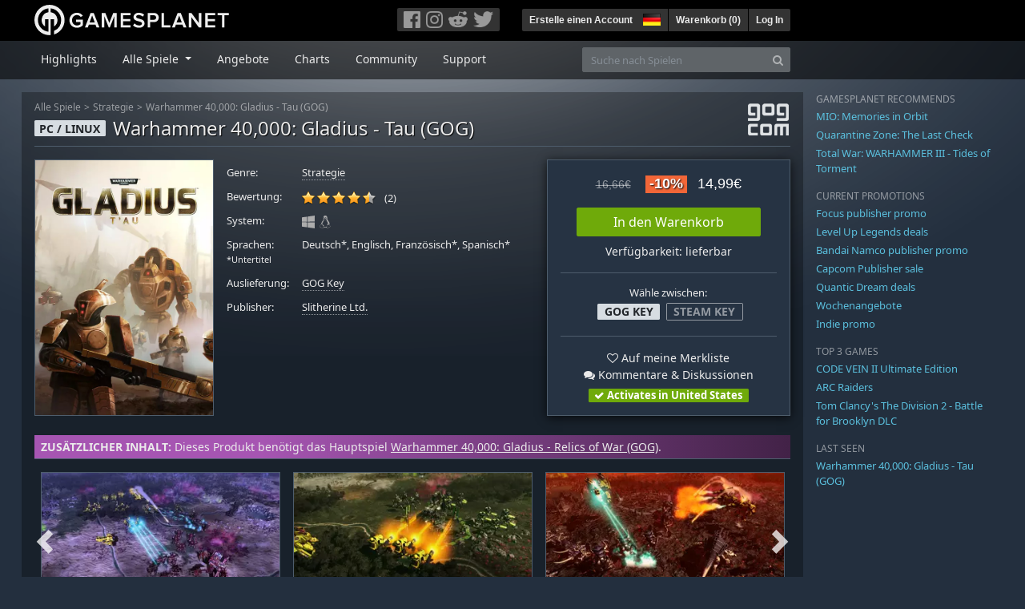

--- FILE ---
content_type: text/html; charset=utf-8
request_url: https://de.gamesplanet.com/game/warhammer-40-000-gladius-tau-gog-key--3704-16
body_size: 16944
content:
<!DOCTYPE html>
<html lang="de">
<head>
  <meta charset="utf-8">
  <meta http-equiv="X-UA-Compatible" content="IE=edge">
  <meta name="viewport" content="width=device-width, initial-scale=1, maximum-scale=1, shrink-to-fit=no, viewport-fit=auto">
  <meta name="robots" content="index,follow,all" />
  <meta http-equiv="x-dns-prefetch-control" content="on">
  <meta name="turbolinks-cache-control" content="no-cache">

  <title>Warhammer 40,000: Gladius - Tau (GOG) GOG Key für PC und Linux online kaufen</title>
  <meta name="description" content="Online kaufen: Das T&#39;au-Imperium schließt sich dem Kampf um die Herrschaft über Gladius Prime an." />
  <meta name="keywords" content="GOG Key, Download, CD Key, Slitherine Ltd., Warhammer 40,000: Gladius - Tau (GOG), Strategie" />

  <link rel="dns-prefetch" href="https://gpstatic.com" crossorigin>
  <link rel="preconnect" href="https://gpstatic.com">
  <link rel="dns-prefetch" href="https://secure.gravatar.com" crossorigin>
  <link rel="preconnect" href="https://secure.gravatar.com">
  <link rel="icon" type="image/svg+xml" href="https://gpstatic.com/assets/gamesplanet_com_circle_media-dfe8067c82a620c4d65f21a92d5874c0e38e9ada6752f9d1cbeb74483ee90faf.svg?t=1769088410" sizes="any" id="gpfavicon">
  <link rel="canonical" href="https://de.gamesplanet.com/game/warhammer-40-000-gladius-tau-gog-key--3704-16">

  <link rel="stylesheet" media="all" href="https://gpstatic.com/assets/application-dc47d68d7eec9e32323623cf979b0e1394fe5acd6548b01a1f4374960e0bcf4f.css" data-turbolinks-track="reload" />
  <script type="text/javascript">// These polys allow for inline scripts while AppOS is being loaded asynchronously
// They will all be executed with their &quot;this&quot; and first argument set to the booted application
//
// NOTE: Despite their names resembling the AppOS events they will all be executed
//       every time the page loads, just at a different point in time.
window.AppOSBoot = function(f) { if (!window.AppOS_Boot) { window.AppOS_Boot = []; }; window.AppOS_Boot.push(f) };
window.AppOSDocumentLoad = function(f) { if (!window.AppOS_DL) { window.AppOS_DL = []; }; window.AppOS_DL.push(f) };
window.AppOSPageLoad = function(f) { if (!window.AppOS_PL) { window.AppOS_PL = []; }; window.AppOS_PL.push(f) };
</script>
  <script src="https://gpstatic.com/assets/application-c42fa54681ecd6c8afceeeb3bab7d82db9a1ff58af287f1385892b09a0b1c947.js" data-turbolinks-track="reload" defer="defer"></script>

  <link rel="alternate" href="https://de.gamesplanet.com/game/warhammer-40-000-gladius-tau-gog-key--3704-16" hreflang="de-DE" />
<link rel="alternate" href="https://fr.gamesplanet.com/game/warhammer-40-000-gladius-tau-gog-key--3704-16" hreflang="fr-FR" />
<link rel="alternate" href="https://uk.gamesplanet.com/game/warhammer-40-000-gladius-tau-gog-key--3704-16" hreflang="en-GB" />
<link rel="alternate" href="https://us.gamesplanet.com/game/warhammer-40-000-gladius-tau-gog-key--3704-16" hreflang="en-US" />


    <meta property="fb:admins" content="100008282081991">
  <meta property="og:title" content="Warhammer 40,000: Gladius - Tau (GOG) GOG Key für PC und Linux online kaufen">
  <meta property="og:description" content="Das T&#39;au-Imperium schließt sich dem Kampf um die Herrschaft über Gladius Prime an.">
  <meta property="og:type" content="game">
  <meta property="og:url" content="https://de.gamesplanet.com/game/warhammer-40-000-gladius-tau-gog-key--3704-16">
  <meta property="og:site_name" content="Gamesplanet.com">
  <meta property="og:image" content="https://gpstatic.com/acache/37/04/16/de/t620x300-716dbfc317427c0d886d8d786386161c.jpg">
  <link rel="image_src" href="https://gpstatic.com/acache/37/04/16/de/t620x300-716dbfc317427c0d886d8d786386161c.jpg">

  <meta name="csrf-param" content="authenticity_token" />
<meta name="csrf-token" content="pDR5BoZ9iyGxzemCH4sO7nfo0i8CjfuIjd5iWZP-4GmRZTwrs5XUoWMt4p9buspQ7Exfa6cU0vpqqPtTr-8qRQ" />
  <link rel="icon" sizes="192x192" href="/images/touch_icons/touch-icon-192x192.png">
<link rel="apple-touch-icon-precomposed" sizes="180x180" href="/images/touch_icons/apple-touch-icon-180x180-precomposed.png">
<link rel="apple-touch-icon-precomposed" sizes="152x152" href="/images/touch_icons/apple-touch-icon-152x152-precomposed.png">
<link rel="apple-touch-icon-precomposed" sizes="144x144" href="/images/touch_icons/apple-touch-icon-144x144-precomposed.png">
<link rel="apple-touch-icon-precomposed" sizes="120x120" href="/images/touch_icons/apple-touch-icon-120x120-precomposed.png">
<link rel="apple-touch-icon-precomposed" sizes="114x114" href="/images/touch_icons/apple-touch-icon-114x114-precomposed.png">
<link rel="apple-touch-icon-precomposed" sizes="76x76" href="/images/touch_icons/apple-touch-icon-76x76-precomposed.png">
<link rel="apple-touch-icon-precomposed" sizes="72x72" href="/images/touch_icons/apple-touch-icon-72x72-precomposed.png">
<link rel="apple-touch-icon-precomposed" href="/images/touch_icons/apple-touch-icon-precomposed.png">

  


</head>

<body  data-hk="0d114d37-a17d-4b82-9116-676b2a0cacd8">
  <div data-appos-jserror="false"></div>
  <nav class="navbar navbar-dark bg-black nav-gp-top px-0">
  <div class="container pl-0">
    <div class="col-12 col-xl-10 gp-xl-main">
      <a class="navbar-brand pb-1 py-md-0 d-none d-sm-inline-block" href="/"><img height="38" alt="Gamesplanet.com" loading="lazy" decoding="async" src="https://gpstatic.com/assets/gamesplanet_com-c7cdb0f0005728229549c9b6506e1cbc48b94ee81723f51c81c8ad97bd630d84.svg" /></a>
      <a class="navbar-brand pb-1 py-md-0 d-inline-block d-sm-none" href="/"><img height="38" alt="Gamesplanet.com" loading="lazy" decoding="async" src="https://gpstatic.com/assets/gamesplanet_com_circle-4aac2ab0b9700fc58cb2631f1fd5d12fb5b162d956ab2c217dc61ec92d827d2e.svg" /></a>
      <button class="navbar-toggler bg-dark-gray border-0 d-inline-block d-lg-none pull-right mt-1 ml-3" type="button" data-toggle="collapse" data-target="#gpSiteNav">
        <span class="navbar-toggler-icon"></span>
        <span><i class="fa fa-search" style="white-space: nowrap"></i> </span>
      </button>
      <div class="pull-right mt-1">
        <div class="d-none d-lg-inline-block">
          <div class="btn-group mr-4" role="group">
            <div class="nav-item nav-item-social btn bg-dark-gray p-0"><a target="_blank" rel="noopener" class="nav-link p-0 pl-1" href="https://www.facebook.com/GamesplanetDeutschland"><img alt="Facebook" src="https://gpstatic.com/assets/get_in_touch/h-facebook-grey-13a843b391795abd42e99c1b0a6244be354ebbd80281c47ab70cb9d384260484.png" width="21" height="21" /></a></div>
            <div class="nav-item nav-item-social btn bg-dark-gray p-0"><a target="_blank" rel="noopener" class="nav-link p-0" href="https://www.instagram.com/gamesplanet_com/"><img alt="Instagram" src="https://gpstatic.com/assets/get_in_touch/h-instagram-grey-335e2af1e557d7456d7c6dfca6eabfdc0850012846c0cb27b5f048e5f64b7e56.png" width="21" height="21" /></a></div>
            <div class="nav-item nav-item-social btn bg-dark-gray p-0"><a target="_blank" rel="noopener" class="nav-link p-0" href="https://www.reddit.com/user/Gamesplanet/submitted/"><img alt="Reddit" src="https://gpstatic.com/assets/get_in_touch/h-reddit-grey-3742e9841d9d2fca4b301c7ad2d794f5d489e53a9e19921266f8911e1f0d4890.png" width="24" height="20" /></a></div>
            <div class="nav-item nav-item-social btn bg-dark-gray p-0"><a target="_blank" rel="noopener" class="nav-link p-0 pr-1" href="https://twitter.com/gamesplanet_com"><img alt="Twitter" src="https://gpstatic.com/assets/get_in_touch/h-twitter-grey-31fe64f758a401bca827a76b1a5f4813c36e642a74623fafbfc291d041b2e72b.png" width="25" height="20" /></a></div>
          </div>
        </div>
        <div class="btn-group d-none d-lg-inline-flex" role="group">
    <div class="nav-item btn bg-dark-gray p-0 px-1"><a class="nav-link p-1" data-login-required="registration" href="#open=registration">Erstelle einen Account</a></div>
    <div class="nav-item btn bg-dark-gray p-0 pr-2 dropdown zindex100"><a class="nav-link dropdown-toggle dropdown-toggle-noarrow p-0" href="#" id="tenant-select-dropdown" role="button" data-toggle="dropdown">
  <img class="ml-1" style="vertical-align: -7px;" alt="DE" src="https://gpstatic.com/images/flags/48x32/DE.png" width="22" height="15" />
</a>
<div class="dropdown-menu shadow">
  <span class="dropdown-item">
    <img class="mr-1" alt="DE" src="https://gpstatic.com/images/flags/48x32/DE.png" width="22" height="15" /> Deutschland / EUR
  </span>
  <div class="dropdown-divider"></div>
    <a class="dropdown-item" href="https://fr.gamesplanet.com/">
      <img class="mr-1" alt="FR" src="https://gpstatic.com/images/flags/48x32/FR.png" width="22" height="15" /> France / EUR
</a>    <a class="dropdown-item" href="https://uk.gamesplanet.com/">
      <img class="mr-1" alt="GB" src="https://gpstatic.com/images/flags/48x32/GB.png" width="22" height="15" /> United Kingdom / GBP
</a>    <a class="dropdown-item" href="https://us.gamesplanet.com/">
      <img class="mr-1" alt="US" src="https://gpstatic.com/images/flags/48x32/US.png" width="22" height="15" /> United States / USD
</a></div>
</div>
    <div class="nav-item btn bg-dark-gray p-0 px-1 separator"><a class="nav-link p-1 " href="/cart">Warenkorb (<span class="cart_count">0</span>)</a></div>
    <div class="nav-item btn bg-dark-gray p-0 px-1 separator"><a class="nav-link p-1" data-login-required="true" href="#open=login">Log In</a></div>
</div>

        <div class="btn-group d-inline-flex d-lg-none" role="group">
  <a class="btn bg-dark-gray " href="/cart"><i class="fa fa-shopping-cart" style="white-space: nowrap"></i> (<span class="cart_count">0</span>)</a>
  <div class="btn-group" role="group">
    <a href="#" class="btn bg-dark-gray dropdown-toggle" id="mobile-user-account" data-toggle="dropdown" aria-haspopup="true" aria-expanded="false">
      <i class="fa fa-user" style="white-space: nowrap"></i> 
    </a>
    <div class="dropdown-menu dropdown-menu-right" style="max-width: 270px;" aria-labelledby="mobile-user-account">
        <a class="dropdown-item" data-login-required="true" href="#open=login">Log In</a>
        <a class="dropdown-item" data-login-required="registration" href="#open=registration">Erstelle einen Account</a>
    </div>
  </div>
</div>

      </div>
    </div>
  </div>
</nav>

  <nav class="navbar navbar-expand-lg navbar-dark bg-black-fade mb-3 p-0 pb-lg-1">
  <div class="container pl-0">
    <div class="col-12 col-xl-10 gp-xl-main">
      <div class="collapse navbar-collapse" id="gpSiteNav">
        <div id="quick_search" class="mt-1 mt-lg-0 mb-lg-0 order-2">
          <form id="quick_search_form" class="form-inline d-flex flex-nowrap" action="/search" accept-charset="UTF-8" method="get">
            <div class="input-group mt-1 w-100">
              <input type="text" name="query" id="query" placeholder="Suche nach Spielen" autocomplete="off" class="form-control typeahead" data-query-url="/quick_search?query=%3Avalue" aria-label="Suche nach Spielen" />
              <div class="input-group-append">
                <button class="btn btn-secondary py-0 px-2 text-muted" type="submit" aria-label="Search" ><i class="fa fa-search" style="white-space: nowrap"></i> </button>
              </div>
            </div>
</form>        </div>
        <div class="navbar-nav my-1 mr-auto order-1">
          <div class="nav-item mr-3">
            <a class="nav-link text-body pt-2 pr-2 pb-0 pl-2 mb-1 mob16" href="/">Highlights</a>
          </div>
          <div class="nav-item mr-3 dropdown">
            <a class="nav-link text-body pt-2 pr-2 pb-0 pl-2 mb-1 dropdown-toggle mob16" href="#" id="gp-site-nav-dropdown" role="button" data-toggle="dropdown">
              Alle Spiele
            </a>
            <div class="dropdown-menu shadow">
              <div class="container dropdown-multi-col">
                <div class="row">
                  <div class="col-12 col-md-6">
                    <div class="nav-header bg-light p-1 small text-uppercase">Genre</div>
                    <div class="dropdown-divider"></div>
                    <a class="dropdown-item" href="/games/action">Action</a>
                    <a class="dropdown-item" href="/games/adventure">Adventure</a>
                    <a class="dropdown-item" href="/games/rpg">RPG (Rollenspiel)</a>
                    <a class="dropdown-item" href="/games/mmo">MMO</a>
                    <a class="dropdown-item" href="/games/strategy">Strategie</a>
                    <a class="dropdown-item" href="/games/simulation">Simulation</a>
                    <a class="dropdown-item" href="/games/arcade_indie">Arcade &amp; Indie</a>
                    <a class="dropdown-item" href="/games/sport">Sport</a>
                    <div class="nav-header bg-light mt-3 p-1 small text-uppercase">Sonstiges</div>
                    <div class="dropdown-divider"></div>
                    <a class="dropdown-item" href="/games/coming-soon">Coming Soon</a>
                    <a class="dropdown-item" href="/games/games-18">Ab 18</a>
                    <a class="dropdown-item" href="/games/mac">Spiele für den Mac</a>
                    <a class="dropdown-item" href="/games/linux">Spiele für Linux</a>
                    <a class="dropdown-item" href="/publishers">Publishers</a>
                  </div>
                  <div class="col-12 col-md-6 mt-3 mt-md-0">
                    <div class="nav-header bg-light p-1 small text-uppercase">Aktivierung</div>
                    <div class="dropdown-divider"></div>
                    <a class="dropdown-item" href="/search?dt=epic">Epic</a>
                    <a class="dropdown-item" href="/search?dt=giants">Giants</a>
                    <a class="dropdown-item" href="/search?dt=gog">GOG</a>
                    <a class="dropdown-item" href="/search?dt=msstore">Microsoft Store</a>
                    <a class="dropdown-item" href="/search?dt=rockstarsocial">Rockstar Social Club</a>
                    <a class="dropdown-item" href="/search?dt=steam">Steam</a>
                    <a class="dropdown-item" href="/search?dt=uplay_silent">Ubisoft Connect</a>
                    <a class="dropdown-item" href="/search?dt=zenimax">Zenimax</a>
                  </div>
                </div>
              </div>
            </div>
          </div>
          <div class="nav-item mr-3">
            <a class="nav-link text-body pt-2 pr-2 pb-0 pl-2 mb-1 mob16" href="/games/offers">Angebote</a>
          </div>
          <div class="nav-item mr-3">
            <a class="nav-link text-body pt-2 pr-2 pb-0 pl-2 mb-1 mob16" href="/games/charts">Charts</a>
          </div>
          <div class="nav-item mr-3">
            <a class="nav-link text-body pt-2 pr-2 pb-0 pl-2 mb-1 mob16" href="/community/news_updates">Community</a>
          </div>
          <div class="nav-item mr-3">
            <a class="nav-link text-body pt-2 pr-2 pb-0 pl-2 mb-1 mob16" data-turbolinks="false" href="/support">Support</a>
          </div>
        </div>
      </div>
    </div>
  </div>
</nav>


  
  <div class="container">
    
    
    <div class="row">
      <div class="col-12 col-xl-10 gp-xl-main">
        <div class="row row-page-ctn">
          
          <span data-piwik-ec-view="track" data-piwik-ec-sku="3704-16" data-piwik-ec-name="Warhammer 40,000: Gladius - Tau (GOG)" data-piwik-ec-category="Strategie" data-piwik-ec-price="14.99"></span>





<div class="col-12 prod-page">
  <nav aria-label="breadcrumb" class="d-none d-md-block">
    <ol class="breadcrumb mb-1">
      <li class="breadcrumb-item small"><a class="text-muted" href="/">Alle Spiele</a></li>
      <li class="breadcrumb-item small text-muted"><a class="text-muted" href="/games/strategy">Strategie</a></li>
      <li class="breadcrumb-item small" aria-current="page"><a class="text-muted" href="https://de.gamesplanet.com/game/warhammer-40-000-gladius-tau-gog-key--3704-16">Warhammer 40,000: Gladius - Tau (GOG)</a></li>
    </ol>
  </nav>
  <section class="prod-sales">
    <span class="badge badge-platform badge-light text-uppercase">PC / Linux</span>
<h1 class="border-bottom border-secondary pb-2 mb-3 text-shadow">
  <span class="prod-title">Warhammer 40,000: Gladius - Tau (GOG)</span> <small class="d-none">GOG Key</small>
</h1>




<div class="row">
  <div class="col-12 col-md-6 col-lg-3 mb-3 mb-lg-4">
    <div class="responsive-img img-packshot d-none d-lg-block">
      <img alt="Warhammer 40,000: Gladius - Tau (GOG) - Cover / Packshot" title="Warhammer 40,000: Gladius - Tau (GOG)" loading="lazy" decoding="async" class="border border-secondary" src="https://gpstatic.com/acache/37/04/16/de/packshot-dddaa64bc9945cf388a6d95a98d19ac5.jpg" />
    </div>
    <div class="responsive-img img-620 d-block d-lg-none">
      <img alt="Warhammer 40,000: Gladius - Tau (GOG) - Cover / Packshot" title="Warhammer 40,000: Gladius - Tau (GOG)" loading="lazy" decoding="async" class="border border-secondary" src="https://gpstatic.com/acache/37/04/16/de/t620x300-716dbfc317427c0d886d8d786386161c.jpg" />
    </div>
  </div>
  <div class="col-12 col-md-6 col-lg-5 mb-3 pl-3 pl-md-2">
    <ul class="list-unstyled prod-details font0785 mt-lg-2">
      <li class="mb-2 pb-lg-1">
        <strong>Genre:</strong>
        <span><a href="/games/strategy">Strategie</a></span>
      </li>
      <li class="mb-2 pb-lg-1">
        <strong>Bewertung:</strong>
        <span>
          <span class="ajax_rating mr-2" data-rate-url="/rate/Product::Game/44529/:score" data-rating="4.5" data-readonly="true" data-rate-update="#ajax_rating_count"></span>
          <span id="ajax_rating_count">(2)</span>
        </span>
      </li>
      <li class="prod-platforms systems mb-2 pb-lg-1 d-block d-md-none d-lg-block">
        <strong>System:</strong>
        <span><img class="platform_icon" alt="Windows PC" loading="lazy" decoding="async" src="https://gpstatic.com/assets/platforms/windows-ec49540cc3df1278de6ba907f785d9ad800309f5f64b283de2f371f393a7cd84.svg" width="16" height="16" /><img class="platform_icon" alt="Linux" loading="lazy" decoding="async" src="https://gpstatic.com/assets/platforms/tux-ec780adf86395fc3e1173ff06322ce333fa08d8e7609168c32a2065ed2fbf5e2.svg" width="16" height="16" /></span>
      </li>
      <li class="mb-2 pb-lg-1">
        <strong>
          Sprachen:
            <br><span class="font0688">*Untertitel</span>
        </strong>
        <span>Deutsch*, Englisch, Französisch*, Spanisch*</span>
      </li>
      <li class="mb-2 pb-lg-1">
        <strong>Auslieferung:</strong>
        <span><a href="https://de.gamesplanet.com/search?dt=gog">GOG Key</a></span>
      </li>
      <li class="mb-2 pb-lg-1">
        <strong>Publisher:</strong>
        <span><a href="https://de.gamesplanet.com/publishers/227-slitherine-ltd">Slitherine Ltd.</a></span>
      </li>
    </ul>
  </div>
  <div class="col-12 col-lg-4 mb-4 mt-2 mt-lg-0">
    <div class="prod-sales-buy pt-3 pr-3 pl-3 pb-2 h-100 border border-secondary shadow">
      <div class="row">
        <div class="col-12 col-md-6 col-lg-12">
          <div class="text-center sales-box">
              <span class="prices">
<span class="price_base"><strike>16,66€</strike></span>
<span class="price_saving false">-10%</span>
<span class="price_current">14,99€</span> </span>
              
              <a class="btn btn-success font100 w-85 mb-2 mt-2" href="/game/warhammer-40-000-gladius-tau-gog-key--3704-16/buy">In den Warenkorb</a>
              
              <span class="d-block">Verfügbarkeit: lieferbar</span>
          </div>
        </div>
        <div class="col-12 col-md-6 col-lg-12">
          <hr class="border-secondary d-block d-md-none d-lg-block">
          <div class="diff-activations h-10 text-center multi ">
            <span class="font0785 d-block">Wähle zwischen:</span>
            <span class="badge badge-pill badge-light font-weight-bold text-uppercase mt-1 ml-1 mb-1">GOG Key</span>
              <span class="badge badge-pill badge-outline badge-muted ml-1"><a rel="alternate" class="text-muted font-weight-bold text-uppercase" href="https://de.gamesplanet.com/game/warhammer-40-000-gladius-tau-steam-key--3704-15">Steam Key</a></span>
          </div>
          <hr class="border-secondary d-block d-md-none d-lg-block">
          <p class="mb-0 text-center">
            <span class="d-block mb-1">
              <span id="i44529" class="cursor-pointer" data-tipped="#wishlist-tip-44529" data-tipped-options="position: &#39;bottom&#39;, showOn: &#39;click&#39;, hideOn: &#39;click&#39;, hideOnClickOutside: true"><i class="fa fa-heart-o" style="white-space: nowrap"></i> Auf meine Merkliste</span><br>
              <a class="text-body" href="/community/warhammer-40-000-gladius-tau-gog-key--3704-16/discussions"><i class="fa fa-comments" style="white-space: nowrap"></i> Kommentare & Diskussionen</a>
            </span>
            <span class="font0785 font-weight-bold badge badge-pill badge-success"><i class="fa fa-check" style="white-space: nowrap"></i>  Activates in United States</span>
          </p>
          <div id="wishlist-tip-44529" class="tipped-tooltip" style="display: none; max-width: 400px;">
  <h4>Warhammer 40,000: Gladius - Tau (GOG) auf deiner Merkliste speichern</h4>
  <hr class="my-2">
    <p class="m-0 font0785">Bitte melde dich an, um die Merkliste zu verwenden.</p>
</div>

        </div>
      </div>
    </div>
  </div>
</div>

    <img class="platform_logo gog d-none d-md-block" alt="gog" loading="lazy" decoding="async" src="https://gpstatic.com/assets/platforms/gog-eae3b03da03b6c5f88cfdaeeb77bf1156c5183548eff149d2688a5915eb34eaa.png" />
  </section>

  <div class="d-block d-md-none mb-4 font100 text-center">
    <a class="text-decoration-none text-white d-block" href="whatsapp://send?text=Gamesplanet.com+-+Warhammer+40%2C000%3A+Gladius+-+Tau+%28GOG%29+14%2C99%E2%82%AC+%28-10%25%29%0Ahttps://de.gamesplanet.com/game/warhammer-40-000-gladius-tau-gog-key--3704-16?ref=whatsapp" rel="nofollow"><img src="https://gpstatic.com/assets/platforms/whatsapp-c2f5f90376af9750ba14a8ba0a2dc9ab4b759f361e25220ca0e6bf294e0b0143.svg" width="40" height="40" />&nbsp;&nbsp;&nbsp;Teilen mit WhatsApp</a>
  </div>

  <section class="prod-assets mb-3">
      <div class="prod-relation-parent px-2 py-1">
  <strong>ZUSÄTZLICHER INHALT:</strong> Dieses Produkt benötigt das Hauptspiel <a href="/game/warhammer-40-000-gladius-relics-of-war-gog-key--3704-8">Warhammer 40,000: Gladius - Relics of War (GOG)</a>.
</div>

        <h2 class="d-none">Videos und Screenshots Warhammer 40,000: Gladius - Tau (GOG)</h2>
  <div class="slick-slider-assets d-none prod-asset-slider py-3 mb-md-4 mb-lg-5 text-nowrap overflow-hidden">

      <div class="d-inline-block col-12">
        <a class="element fresco responsive-img img-16-9" data-fresco-group="assets" href="https://gpstatic.com/acache/37/04/16/de/s1-e1a54fe399a396e9252d88339d5434c3.jpg">
          <img alt="Screenshot1" loading="lazy" decoding="async" class="border border-secondary" src="https://gpstatic.com/acache/37/04/16/de/s1_thumb-e1a54fe399a396e9252d88339d5434c3.jpg" />
</a>      </div>
      <div class="d-inline-block col-12">
        <a class="element fresco responsive-img img-16-9" data-fresco-group="assets" href="https://gpstatic.com/acache/37/04/16/de/s2-4a83b45ecaddd9f3d92aeeedf52bd0f4.jpg">
          <img alt="Screenshot2" loading="lazy" decoding="async" class="border border-secondary" src="https://gpstatic.com/acache/37/04/16/de/s2_thumb-4a83b45ecaddd9f3d92aeeedf52bd0f4.jpg" />
</a>      </div>
      <div class="d-inline-block col-12">
        <a class="element fresco responsive-img img-16-9" data-fresco-group="assets" href="https://gpstatic.com/acache/37/04/16/de/s3-f7f0162d904d1bb991c84a94376272d6.jpg">
          <img alt="Screenshot3" loading="lazy" decoding="async" class="border border-secondary" src="https://gpstatic.com/acache/37/04/16/de/s3_thumb-f7f0162d904d1bb991c84a94376272d6.jpg" />
</a>      </div>
      <div class="d-inline-block col-12">
        <a class="element fresco responsive-img img-16-9" data-fresco-group="assets" href="https://gpstatic.com/acache/37/04/16/de/s4-4c9b2fcaf62d9b229bff8fd288580a81.jpg">
          <img alt="Screenshot4" loading="lazy" decoding="async" class="border border-secondary" src="https://gpstatic.com/acache/37/04/16/de/s4_thumb-4c9b2fcaf62d9b229bff8fd288580a81.jpg" />
</a>      </div>
      <div class="d-inline-block col-12">
        <a class="element fresco responsive-img img-16-9" data-fresco-group="assets" href="https://gpstatic.com/acache/37/04/16/de/s5-a80e9a1ac2aba86836cbbcd69979b433.jpg">
          <img alt="Screenshot5" loading="lazy" decoding="async" class="border border-secondary" src="https://gpstatic.com/acache/37/04/16/de/s5_thumb-a80e9a1ac2aba86836cbbcd69979b433.jpg" />
</a>      </div>
  </div>

  </section>
  <div class="row">
    <div class="col-12 col-lg-8 order-2 order-lg-1 mt-5 mt-md-4 mt-lg-0">
      <section class="prod-data">

        
        
            <div class="mb-5">
  <ul class="nav nav-tabs flex-row flex-nowrap overflow-x-only no-scrollbars">
    <li class="nav-item">
      <a class="nav-link text-nowrap active text-uppercase" data-toggle="tab">Andere Erweiterungen</a>
    </li>
  </ul>
  <div class="tab-content prod-relations">
    <div class="tab-pane active" id="prod-other_dlcs">
  <h3 class="d-none">Andere Erweiterungen Warhammer 40,000: Gladius - Tau (GOG)</h3>
  <div class="position-relative overflow-hidden" data-maxheight="150" data-trigger-label='<i class="fa fa-caret-down" style="white-space: nowrap"></i> '>
      <div class="even position-relative overflow-hidden font0785 hide-base-price p-1 border-bottom border-secondary"  data-tipped-ajax="true" data-tipped-options="ajax: { url: '/game/warhammer-40-000-gladius-ultima-founding-gog-key--3704-35/tipped_snippet' }">
        <span class="d-block w-70 text-truncate pull-left"><a class="stretched-link text-body" href="/game/warhammer-40-000-gladius-ultima-founding-gog-key--3704-35">Warhammer 40,000: Gladius - Ultima Founding (GOG)</a></span>
        <span class="d-block text-right text-nowrap"><span class="prices">
<span class="price_base"><strike>9,75€</strike></span>
<span class="price_saving false">-10%</span>
<span class="price_current">8,78€</span> </span></span>
      </div>
      <div class="odd position-relative overflow-hidden font0785 hide-base-price p-1 border-bottom border-secondary"  data-tipped-ajax="true" data-tipped-options="ajax: { url: '/game/warhammer-40-000-gladius-demolition-pack-gog-key--3704-33/tipped_snippet' }">
        <span class="d-block w-70 text-truncate pull-left"><a class="stretched-link text-body" href="/game/warhammer-40-000-gladius-demolition-pack-gog-key--3704-33">Warhammer 40,000: Gladius - Demolition Pack (GOG)</a></span>
        <span class="d-block text-right text-nowrap"><span class="prices">
<span class="price_base"><strike>9,75€</strike></span>
<span class="price_saving false">-10%</span>
<span class="price_current">8,78€</span> </span></span>
      </div>
      <div class="even position-relative overflow-hidden font0785 hide-base-price p-1 border-bottom border-secondary"  data-tipped-ajax="true" data-tipped-options="ajax: { url: '/game/warhammer-40-000-gladius-drukhari-gog-key--3704-31/tipped_snippet' }">
        <span class="d-block w-70 text-truncate pull-left"><a class="stretched-link text-body" href="/game/warhammer-40-000-gladius-drukhari-gog-key--3704-31">Warhammer 40,000: Gladius - Drukhari (GOG)</a></span>
        <span class="d-block text-right text-nowrap"><span class="prices">
<span class="price_base"><strike>14,79€</strike></span>
<span class="price_saving false">-10%</span>
<span class="price_current">13,31€</span> </span></span>
      </div>
      <div class="odd position-relative overflow-hidden font0785 hide-base-price p-1 border-bottom border-secondary"  data-tipped-ajax="true" data-tipped-options="ajax: { url: '/game/warhammer-40-000-gladius-specialist-pack-gog-key--3704-21/tipped_snippet' }">
        <span class="d-block w-70 text-truncate pull-left"><a class="stretched-link text-body" href="/game/warhammer-40-000-gladius-specialist-pack-gog-key--3704-21">Warhammer 40,000: Gladius - Specialist Pack (GOG)</a></span>
        <span class="d-block text-right text-nowrap"><span class="prices">
<span class="price_base"><strike>8,76€</strike></span>
<span class="price_saving false">-10%</span>
<span class="price_current">7,88€</span> </span></span>
      </div>
      <div class="even position-relative overflow-hidden font0785 hide-base-price p-1 border-bottom border-secondary"  data-tipped-ajax="true" data-tipped-options="ajax: { url: '/game/warhammer-40-000-gladius-adeptus-mechanicus-gog-key--3704-23/tipped_snippet' }">
        <span class="d-block w-70 text-truncate pull-left"><a class="stretched-link text-body" href="/game/warhammer-40-000-gladius-adeptus-mechanicus-gog-key--3704-23">Warhammer 40,000: Gladius - Adeptus Mechanicus (GOG)</a></span>
        <span class="d-block text-right text-nowrap"><span class="prices">
<span class="price_base"><strike>16,66€</strike></span>
<span class="price_saving false">-10%</span>
<span class="price_current">14,99€</span> </span></span>
      </div>
      <div class="odd position-relative overflow-hidden font0785 hide-base-price p-1 border-bottom border-secondary"  data-tipped-ajax="true" data-tipped-options="ajax: { url: '/game/warhammer-40-000-gladius-escalation-pack-gog-key--3704-25/tipped_snippet' }">
        <span class="d-block w-70 text-truncate pull-left"><a class="stretched-link text-body" href="/game/warhammer-40-000-gladius-escalation-pack-gog-key--3704-25">Warhammer 40,000: Gladius - Escalation Pack (GOG)</a></span>
        <span class="d-block text-right text-nowrap"><span class="prices">
<span class="price_base"><strike>8,76€</strike></span>
<span class="price_saving false">-10%</span>
<span class="price_current">7,88€</span> </span></span>
      </div>
      <div class="even position-relative overflow-hidden font0785 hide-base-price p-1 border-bottom border-secondary"  data-tipped-ajax="true" data-tipped-options="ajax: { url: '/game/warhammer-40-000-gladius-adepta-sororitas-gog-key--3704-27/tipped_snippet' }">
        <span class="d-block w-70 text-truncate pull-left"><a class="stretched-link text-body" href="/game/warhammer-40-000-gladius-adepta-sororitas-gog-key--3704-27">Warhammer 40,000: Gladius - Adepta Sororitas (GOG)</a></span>
        <span class="d-block text-right text-nowrap"><span class="prices">
<span class="price_base"><strike>16,66€</strike></span>
<span class="price_saving false">-10%</span>
<span class="price_current">14,99€</span> </span></span>
      </div>
      <div class="odd position-relative overflow-hidden font0785 hide-base-price p-1 border-bottom border-secondary"  data-tipped-ajax="true" data-tipped-options="ajax: { url: '/game/warhammer-40-000-gladius-firepower-pack-gog-download--3704-29/tipped_snippet' }">
        <span class="d-block w-70 text-truncate pull-left"><a class="stretched-link text-body" href="/game/warhammer-40-000-gladius-firepower-pack-gog-download--3704-29">Warhammer 40,000: Gladius - Firepower Pack (GOG)</a></span>
        <span class="d-block text-right text-nowrap"><span class="prices">
<span class="price_base"><strike>8,76€</strike></span>
<span class="price_saving false">-10%</span>
<span class="price_current">7,88€</span> </span></span>
      </div>
      <div class="even position-relative overflow-hidden font0785 hide-base-price p-1 border-bottom border-secondary"  data-tipped-ajax="true" data-tipped-options="ajax: { url: '/game/warhammer-40-000-gladius-fortification-pack-gog-key--3704-14/tipped_snippet' }">
        <span class="d-block w-70 text-truncate pull-left"><a class="stretched-link text-body" href="/game/warhammer-40-000-gladius-fortification-pack-gog-key--3704-14">Warhammer 40,000: Gladius - Fortification Pack (GOG)</a></span>
        <span class="d-block text-right text-nowrap"><span class="prices">
<span class="price_base"><strike>5,98€</strike></span>
<span class="price_saving false">-10%</span>
<span class="price_current">5,38€</span> </span></span>
      </div>
      <div class="odd position-relative overflow-hidden font0785 hide-base-price p-1 border-bottom border-secondary"  data-tipped-ajax="true" data-tipped-options="ajax: { url: '/game/warhammer-40-000-gladius-relics-of-war-lord-of-skulls-gog-key--3704-12/tipped_snippet' }">
        <span class="d-block w-70 text-truncate pull-left"><a class="stretched-link text-body" href="/game/warhammer-40-000-gladius-relics-of-war-lord-of-skulls-gog-key--3704-12">Warhammer 40,000: Gladius - Relics of War - Lord of Skulls (GOG)</a></span>
        <span class="d-block text-right text-nowrap"><span class="prices">


<span class="price_current">3,58€</span> </span></span>
      </div>
      <div class="even position-relative overflow-hidden font0785 hide-base-price p-1 border-bottom border-secondary"  data-tipped-ajax="true" data-tipped-options="ajax: { url: '/game/warhammer-40-000-gladius-tyranids-gog-key--3704-11/tipped_snippet' }">
        <span class="d-block w-70 text-truncate pull-left"><a class="stretched-link text-body" href="/game/warhammer-40-000-gladius-tyranids-gog-key--3704-11">Warhammer 40,000: Gladius - Tyranids (GOG)</a></span>
        <span class="d-block text-right text-nowrap"><span class="prices">
<span class="price_base"><strike>16,66€</strike></span>
<span class="price_saving false">-10%</span>
<span class="price_current">14,99€</span> </span></span>
      </div>
      <div class="odd position-relative overflow-hidden font0785 hide-base-price p-1 border-bottom border-secondary"  data-tipped-ajax="true" data-tipped-options="ajax: { url: '/game/warhammer-40-000-gladius-reinforcement-pack-gog-key--3704-10/tipped_snippet' }">
        <span class="d-block w-70 text-truncate pull-left"><a class="stretched-link text-body" href="/game/warhammer-40-000-gladius-reinforcement-pack-gog-key--3704-10">Warhammer 40,000: Gladius - Reinforcement Pack (GOG)</a></span>
        <span class="d-block text-right text-nowrap"><span class="prices">
<span class="price_base"><strike>5,98€</strike></span>
<span class="price_saving false">-10%</span>
<span class="price_current">5,38€</span> </span></span>
      </div>
      <div class="even position-relative overflow-hidden font0785 hide-base-price p-1 border-bottom border-secondary"  data-tipped-ajax="true" data-tipped-options="ajax: { url: '/game/warhammer-40-000-gladius-chaos-space-marines-gog-key--3704-9/tipped_snippet' }">
        <span class="d-block w-70 text-truncate pull-left"><a class="stretched-link text-body" href="/game/warhammer-40-000-gladius-chaos-space-marines-gog-key--3704-9">Warhammer 40,000: Gladius - Chaos Space Marines (GOG)</a></span>
        <span class="d-block text-right text-nowrap"><span class="prices">
<span class="price_base"><strike>16,66€</strike></span>
<span class="price_saving false">-10%</span>
<span class="price_current">14,99€</span> </span></span>
      </div>
  </div>
</div>

  </div>
</div>

          <div class="row mb-5 mb-md-4">
  <div class="col-12 mb-2">
    <ul class="nav nav-tabs">
      <li class="nav-item">
        <a class="nav-link active text-uppercase" href="/community/warhammer-40-000-gladius-tau-gog-key--3704-16/news_updates">News &amp; Updates</a>
      </li>
    </ul>
    <a class="pull-right small prod-submission-more" href="/community/warhammer-40-000-gladius-tau-gog-key--3704-16/news_updates">Alle anzeigen (4)</a>
  </div>

    <div class="col-12 col-sm-6 mb-3">
      <span class="small text-muted">17. Juli 2019</span>
      <div class="position-relative">
        <h3 class="overflow-hidden" style="max-height: 38px;"><a alt="Warhammer 40k: Gladius – Chaos Space Marines Story-Trailer stimmt auf morgigen Release ein" class="stretched-link text-body" href="/community/warhammer-40-000-gladius-tau-gog-key--3704-16/news_updates/169605-warhammer-40k-gladius-chaos-space-marines"><i class="fa fa-youtube-play" style="white-space: nowrap"></i> Warhammer 40k: Gladius – Chaos Space Marines Story-Trailer st...</a></h3>
        <p class="gray-500 small mb-2">&quot;Die wollen bloß spielen&quot;? Nö, die Chaos Space Marines kommen, um zu töten! Aber sie lassen mit sich spielen. Vorausgesetzt, ihr fahrt am 18. Juli euer Warhammer 40,000: Gladius noch mal ...</p>
      </div>
      <div class="border-top border-secondary pt-1 overflow-hidden">
        <a class="small pull-left" href="/community/warhammer-40-000-gladius-tau-gog-key--3704-16/news_updates/169605-warhammer-40k-gladius-chaos-space-marines">weiterlesen...</a>
        <span class="pull-right small"><a class="text-muted" href="/community/warhammer-40-000-gladius-relics-of-war-steam-key--3704-1/news_updates/169605-warhammer-40k-gladius-chaos-space-marines#cm-comments">0 Kommentare</a></span>
      </div>
    </div>
    <div class="col-12 col-sm-6 mb-3">
      <span class="small text-muted">15. Januar 2019</span>
      <div class="position-relative">
        <h3 class="overflow-hidden" style="max-height: 38px;"><a alt="Warhammer 40,000 Gladius: Tyranids-DLC startet mit Launch-Trailer durch" class="stretched-link text-body" href="/community/warhammer-40-000-gladius-tau-gog-key--3704-16/news_updates/151397-warhammer-40-000-gladius-tyranids-dlc-startet-mit"><i class="fa fa-youtube-play" style="white-space: nowrap"></i> Warhammer 40,000 Gladius: Tyranids-DLC startet mit Launch-Tra...</a></h3>
        <p class="gray-500 small mb-2">Unter der Oberfläche von Gladius Prime lauert im brandneuen Tyranids-DLC für Warhammer 40,000: Gladius etwas Schreckliches, das ihr mit dem Kauf von Gladius Tyranids erweckt. Die wilden T...</p>
      </div>
      <div class="border-top border-secondary pt-1 overflow-hidden">
        <a class="small pull-left" href="/community/warhammer-40-000-gladius-tau-gog-key--3704-16/news_updates/151397-warhammer-40-000-gladius-tyranids-dlc-startet-mit">weiterlesen...</a>
        <span class="pull-right small"><a class="text-muted" href="/community/warhammer-40-000-gladius-relics-of-war-steam-key--3704-1/news_updates/151397-warhammer-40-000-gladius-tyranids-dlc-startet-mit#cm-comments">0 Kommentare</a></span>
      </div>
    </div>
</div>


          <ul class="nav nav-tabs flex-row flex-nowrap overflow-x-only mb-2">
  <li class="nav-item"><a class="nav-link active text-uppercase" data-toggle="tab" href="#prod-description">Beschreibung</a></li>
  <li class="nav-item"><a class="nav-link text-uppercase" data-toggle="tab" href="#prod-sysreqs">Systemvoraussetzungen</a></li>
</ul>
<div class="tab-content">
  <div class="tab-pane active" id="prod-description">
    <article class="prod-description pr-lg-1">
      <h1 class="d-none">Beschreibung von Warhammer 40,000: Gladius - Tau (GOG)</h1>
      <div id="desc_body" class="gray-500 mb-4" data-maxheight="650" data-trigger-label="weiterlesen…">
        <p>Warhammer 40,000: Gladius - Tau (GOG) als GOG Key bei Gamesplanet.com kaufen</p>
        <p><em>Niemals waren die T&#39;au so nahe an der Ausrottung. Ihre Heimatwelten sind umzingelt. Der Schwarm, die Maschinen, die Menschen...</em></p>

<p><em>Um das Überleben der T&#39;au zu sichern, wurde deine Flotte entsandt. Die Vierte Expansion, um neue, reiche Welten zu beanspruchen.</em></p>

<p><em>Doch der Warp verschlang uns. Dein Schiff tauchte allein auf. Vom Krieg verwüstet. Außerirdische. Dies war nicht das versprochene Paradies.</em></p>

<p><em>Aber du wirst es erobern. Für die T&#39;au. Für das Wohl der Allgemeinheit. Für euer Überleben.</em></p>

<p><strong>Das T&#39;au-Reich schließt sich dem Kampf um die Herrschaft von Gladius Prime an.</strong>  </p>

<p>Angetrieben von dem ständigen Bestreben, sich auszudehnen und das Wort des Großen Guten in der ganzen Galaxis zu verbreiten, wirst du versuchen, alle anderen oppositionellen Rassen auf dem Planeten zu assimilieren oder zu eliminieren.</p>

<p>Mit 31 neuen Einheiten können die T&#39;au eine beeindruckende und tödliche Armee aufstellen. Zwischen Schwärmen von Drohnen und mächtigen Kampfanzügen wird es dir an taktischen Optionen nicht mangeln.</p>

<p><strong>Hilfstruppen konvertieren</strong><br>
Eine der mächtigsten Waffen der T&#39;au ist ihre Fähigkeit, neue Verbündete zu suchen. Sie sind in der Lage, Einfluss auszuüben, um bestimmte neutrale Einheiten wie die Kroot-Hunde und den brandneuen Vespid-Stechhund für ihre Sache zu gewinnen. </p>

<p><strong>Für das Allgemeinwohl</strong><br>
Das philosophische Kernkonzept im Herzen der T&#39;au. Demoralisiere deine Gegner und reduziere die Moral ihrer Einheiten auf 0, indem du Einfluss ausübst. Bekehre und gewinnt sofort Bevölkerung in deinen Städten.</p>

<p><strong>Unterwanderung</strong>.<br>
Wende die Diener deiner Feinde gegen ihre Herren. Durch den präzisen Einsatz von Propaganda kannst du die Loyalität der feindlichen Städte schwächen.</p>

<p><strong>Kampfanzüge</strong><br>
Ein T&#39;au-Schlachtschutzanzug ist ein hoch entwickeltes motorisiertes Kampfskelett, das einen integralen Bestandteil der Streitkräfte der T&#39;au-Feuerkaste bildet. Sie können durch den Einbau moderner Unterstützungssysteme individuell angepasst werden.</p>

<p><strong>Drohnen und Markierungsleuchten</strong><br>
Setze viele verschiedene Entwürfe von Drohnen ein, Wunder der T&#39;au-Technologie, die offensive, defensive und taktische Unterstützung bieten. Nutze die Markerlights, um deine Feuerkraft zu maximieren.</p>

      </div>
      <div style="margin-bottom: 25px;"><a target="_blank" href="https://de.gamesplanet.com/support/4-aktivierung/263-aktivierung-bei-gog">» So aktiviert man ein GOG Spiel</a></div>
    </article>
  </div>
  <div class="tab-pane" id="prod-sysreqs">

    <div class="mb-4">
      <h2 class="d-none">Systemvoraussetzungen Warhammer 40,000: Gladius - Tau (GOG)</h2>
          
            <h4><i class="fa fa-windows mr-1" style="white-space: nowrap"></i> Windows <span class="text-muted ml-2">Minimal</span></h4>
            <div class="font0785">
      <span class="text-muted mr-1">Betriebssystem:</span>
        <span class="pl-0 py-0">Windows 8, 8.1</span><br>
      <span class="text-muted mr-1">CPU:</span>
        <span class="pl-0 py-0">Intel Core i3 | AMD CPU</span><br>
      <span class="text-muted mr-1">RAM:</span>
        <span class="pl-0 py-0">4 GB</span><br>
      <span class="text-muted mr-1">Grafik:</span>
        <span class="pl-0 py-0">NVIDIA GeForce GTX 660 | AMD Radeon HD 7000 | Intel HD 500</span><br>
      <span class="text-muted mr-1">Festplatte:</span>
        <span class="pl-0 py-0">1 GB</span><br>
      <span class="text-muted mr-1">Weitere:</span>
        <span class="pl-0 py-0"><p>Requires a 64-bit processor and operating system.</p>
</span>
</div>

          
          <hr class="border-secondary">
            <h4><i class="fa fa-linux mr-1" style="white-space: nowrap"></i> Linux <span class="text-muted ml-2">Minimal</span></h4>
            <div class="font0785">
      <span class="text-muted mr-1">Betriebssystem:</span>
        <span class="pl-0 py-0">64-bit</span><br>
      <span class="text-muted mr-1">CPU:</span>
        <span class="pl-0 py-0">Intel Core i3 or equivalent</span><br>
      <span class="text-muted mr-1">RAM:</span>
        <span class="pl-0 py-0">4 GB</span><br>
      <span class="text-muted mr-1">Grafik:</span>
        <span class="pl-0 py-0">Vulkan support (Nvidia GeForce 600 series / AMD Radeon HD 7000 series / Intel HD Graphics 500 series)</span><br>
      <span class="text-muted mr-1">Festplatte:</span>
        <span class="pl-0 py-0">1 GB</span><br>
</div>

    </div>
  </div>
</div>
  <div class="font0688 prod-copyright text-muted pr-lg-1"><p>Warhammer 40,000: Gladius - Relics of War © Copyright Games Workshop Limited 2018. Gladius - Relics of War, the Gladius - Relics of War logo, GW, Games Workshop, Space Marine, 40K, Warhammer, Warhammer 40,000, 40,000, the ‘Aquila’ Double-headed Eagle logo, and all associated logos, illustrations, images, names, creatures, races, vehicles, locations, weapons, characters, and the distinctive likeness thereof, are either ® or TM, and/or © Games Workshop Limited, variably registered around the world, and used under license. Published by Slitherine Ltd. Developed by Proxy Studios. All rights reserved to their respective owners.</p></div>

          
      </section>
        <section class="prod-comments mt-5">
          <ul class="nav nav-tabs flex-row flex-nowrap overflow-x-only no-scrollbars mb-3">
            <li class="nav-item">
              <a class="nav-link active text-uppercase text-nowrap" href="https://de.gamesplanet.com/community/warhammer-40-000-gladius-relics-of-war-steam-key--3704-1/discussions/195129-product_comments">
                Kommentare <small class="text-muted">(0)</small>
</a>            </li>
            <li class="nav-item">
              <a class="nav-link text-uppercase text-nowrap" href="/community/warhammer-40-000-gladius-tau-gog-key--3704-16/discussions">
                Diskussionen <small class="text-muted">(3)</small>
</a>            </li>
            <li class="nav-item">
              <a class="nav-link text-uppercase text-nowrap" href="/community/warhammer-40-000-gladius-tau-gog-key--3704-16/news_updates">
                News &amp; Updates <small class="text-muted">(4)</small>
</a>            </li>
            <li class="nav-item">
              <a class="nav-link text-uppercase text-nowrap" href="/community/warhammer-40-000-gladius-tau-gog-key--3704-16/videos">
                <span class="translation_missing" title="translation missing: de.community.tabs.videos">Videos</span> <small class="text-muted">(19)</small>
</a>            </li>
          </ul>
          <span class="submission_new_comment_template" data-tpl="&lt;div class=&quot;new_comment&quot; style=&quot;&quot;&gt;
    &lt;form class=&quot;new_submission_entry&quot; data-cm-inline-reply=&quot;:entry_id&quot; data-prevent-dblsubmit=&quot;true&quot; action=&quot;/community/product_comments?inline=true&amp;amp;tpl=true&quot; accept-charset=&quot;UTF-8&quot; data-remote=&quot;true&quot; method=&quot;post&quot;&gt;
      
      &lt;input autocomplete=&quot;off&quot; type=&quot;hidden&quot; value=&quot;reply&quot; name=&quot;submission_entry[scope]&quot; id=&quot;submission_entry_scope&quot; /&gt;
      &lt;input autocomplete=&quot;off&quot; type=&quot;hidden&quot; value=&quot;&lt;%- parent_id %&gt;&quot; name=&quot;submission_entry[parent_id]&quot; id=&quot;submission_entry_parent_id&quot; /&gt;
      &lt;input autocomplete=&quot;off&quot; type=&quot;hidden&quot; value=&quot;Submission::Entry&quot; name=&quot;submission_entry[target_type]&quot; id=&quot;submission_entry_target_type&quot; /&gt;
      &lt;input autocomplete=&quot;off&quot; type=&quot;hidden&quot; value=&quot;195129&quot; name=&quot;submission_entry[target_id]&quot; id=&quot;submission_entry_target_id&quot; /&gt;
      &lt;div class=&quot;bezeled&quot;&gt;&lt;textarea placeholder=&quot;Schreibe einen Kommentar...&quot; class=&quot;font0813 cm-comment-textarea&quot; name=&quot;submission_entry[body]&quot; id=&quot;submission_entry_body&quot;&gt;
&lt;%- body %&gt;&lt;/textarea&gt;&lt;/div&gt;
      &lt;input type=&quot;submit&quot; name=&quot;commit&quot; value=&quot;Kommentar speichern&quot; class=&quot;btn btn-secondary btn-sm&quot; data-disable-with=&quot;Kommentar speichern&quot; /&gt;
        &lt;small&gt;&amp;nbsp;oder &lt;a data-cancel-cm-inline-reply=&quot;true&quot; href=&quot;#cancel_inline_reply&quot;&gt;Abbrechen&lt;/a&gt;&lt;/small&gt;
      &lt;span class=&quot;error pull-right&quot; style=&quot;display: none&quot;&gt;Please enter a comment!&lt;/span&gt;
&lt;/form&gt;&lt;/div&gt;
"></span>
<span class="submission_edit_comment_template" data-tpl="&lt;div class=&quot;new_comment&quot; style=&quot;&quot;&gt;
    &lt;form class=&quot;new_submission_entry&quot; data-cm-inline-reply=&quot;:entry_id&quot; data-prevent-dblsubmit=&quot;true&quot; action=&quot;/community/product_comments/:entry_id?inline=true&amp;amp;tpl=true&quot; accept-charset=&quot;UTF-8&quot; data-remote=&quot;true&quot; method=&quot;post&quot;&gt;&lt;input type=&quot;hidden&quot; name=&quot;_method&quot; value=&quot;put&quot; autocomplete=&quot;off&quot; /&gt;
      
      &lt;input autocomplete=&quot;off&quot; type=&quot;hidden&quot; value=&quot;reply&quot; name=&quot;submission_entry[scope]&quot; id=&quot;submission_entry_scope&quot; /&gt;
      
      
      
      &lt;div class=&quot;bezeled&quot;&gt;&lt;textarea placeholder=&quot;Schreibe einen Kommentar...&quot; class=&quot;font0813 cm-comment-textarea&quot; name=&quot;submission_entry[body]&quot; id=&quot;submission_entry_body&quot;&gt;
&lt;%- body %&gt;&lt;/textarea&gt;&lt;/div&gt;
      &lt;input type=&quot;submit&quot; name=&quot;commit&quot; value=&quot;Kommentar speichern&quot; class=&quot;btn btn-secondary btn-sm&quot; data-disable-with=&quot;Kommentar speichern&quot; /&gt;
        &lt;small&gt;&amp;nbsp;oder &lt;a data-cancel-cm-inline-reply=&quot;true&quot; href=&quot;#cancel_inline_reply&quot;&gt;Abbrechen&lt;/a&gt;&lt;/small&gt;
      &lt;span class=&quot;error pull-right&quot; style=&quot;display: none&quot;&gt;Please enter a comment!&lt;/span&gt;
&lt;/form&gt;&lt;/div&gt;
"></span>
<span class="submission_new_report_template" data-tpl="&lt;div class=&quot;cm-new_report border border-secondary p-2 mt-2&quot; style=&quot;max-width: 350px;&quot;&gt;
  &lt;form class=&quot;new_submission_report&quot; data-cm-inline-report=&quot;:entry_id&quot; data-prevent-dblsubmit=&quot;true&quot; action=&quot;/community/reports?cmscope=product_comments&quot; accept-charset=&quot;UTF-8&quot; data-remote=&quot;true&quot; method=&quot;post&quot;&gt;
    &lt;div&gt;
      &lt;input value=&quot;:entry_id&quot; autocomplete=&quot;off&quot; type=&quot;hidden&quot; name=&quot;submission_report[reportable_id]&quot; id=&quot;submission_report_reportable_id&quot; /&gt;
      &lt;input value=&quot;Submission::Entry&quot; autocomplete=&quot;off&quot; type=&quot;hidden&quot; name=&quot;submission_report[reportable_type]&quot; id=&quot;submission_report_reportable_type&quot; /&gt;
      &lt;p class=&quot;small border-bottom border-secondary pb-1 mb-1&quot;&gt;Why do you want to report this post?&lt;/p&gt;
      &lt;small&gt;
        &lt;span data-cmcustomreason=&quot;false&quot;&gt;&lt;input class=&quot;mr-1&quot; type=&quot;radio&quot; value=&quot;spam&quot; name=&quot;submission_report[reason]&quot; id=&quot;submission_report_reason_spam&quot; /&gt; &lt;label for=&quot;submission_report_reason_spam&quot;&gt;Spam&lt;/label&gt;&lt;/span&gt;&lt;br&gt;
        &lt;span data-cmcustomreason=&quot;false&quot;&gt;&lt;input class=&quot;mr-1&quot; type=&quot;radio&quot; value=&quot;personal_information&quot; name=&quot;submission_report[reason]&quot; id=&quot;submission_report_reason_personal_information&quot; /&gt; &lt;label for=&quot;submission_report_reason_personal_information&quot;&gt;Personal information&lt;/label&gt;&lt;/span&gt;&lt;br&gt;
        &lt;span data-cmcustomreason=&quot;false&quot;&gt;&lt;input class=&quot;mr-1&quot; type=&quot;radio&quot; value=&quot;test&quot; name=&quot;submission_report[reason]&quot; id=&quot;submission_report_reason_test&quot; /&gt; &lt;label for=&quot;submission_report_reason_test&quot;&gt;Just testing the buttons&lt;/label&gt;&lt;/span&gt;&lt;br&gt;
        &lt;span data-cmcustomreason=&quot;true&quot;&gt;&lt;input class=&quot;mr-1&quot; type=&quot;radio&quot; value=&quot;custom&quot; name=&quot;submission_report[reason]&quot; id=&quot;submission_report_reason_custom&quot; /&gt; &lt;input placeholder=&quot;or (max. 100 chars)&quot; maxlength=&quot;100&quot; disabled=&quot;disabled&quot; class=&quot;w-75&quot; type=&quot;text&quot; name=&quot;submission_report[reason]&quot; id=&quot;submission_report_reason&quot; /&gt;&lt;/span&gt;&lt;br&gt;
      &lt;/small&gt;
      &lt;div class=&quot;mt-3&quot;&gt;
        &lt;input type=&quot;submit&quot; name=&quot;commit&quot; value=&quot;report&quot; disabled=&quot;disabled&quot; class=&quot;btn btn-sm btn-secondary&quot; data-disable-with=&quot;report&quot; /&gt;
        &lt;small&gt;or &lt;a data-cancel-cm-inline-report=&quot;true&quot; href=&quot;#&quot;&gt;cancel&lt;/a&gt;&lt;/small&gt;
        &lt;span class=&quot;error pull-right&quot; style=&quot;display: none&quot;&gt;Please enter a reason!&lt;/span&gt;
      &lt;/div&gt;
    &lt;/div&gt;
&lt;/form&gt;&lt;/div&gt;
"></span>

<div class="cm-comments cm-product_comments" id="cm-comments" data-move-url="/community/system/move_item">
  
    <a class="d-block mt-3 mb-5" data-toggle="modal" data-target="#modal_login_registration" href="#show_login">» Kommentar schreiben</a>

    
    <div class="pagination infinite-pagination mt-3" data-paginate="submission" data-paginate-loadinitial>
      <a class="next_page" rel="next" href="/game/warhammer-40-000-gladius-tau-gog-key--3704-16?cm_page=1#cm-comments">Load comments</a>
    </div>
</div>

        </section>
    </div>
    <div class="col-12 col-lg-4 order-1 order-lg-2 mt-5 mt-md-3 mt-lg-0">
      <section class="prod-info">
        <h3 class="text-uppercase mb-2 pb-1 border-bottom border-secondary">Informationen</h3>
        <div class="row">
          


          <div class="col-12 col-md-6 col-lg-12">
            
            
            
            

          </div>
          <div class="col-12 col-md-6 col-lg-12">
              
              
              
              <ul class="list-unstyled prod-details font075">
                <li class="mb-1">
                  <strong>Genre:</strong>
                  <span><a href="/games/strategy">Strategie</a></span>
                </li>
                <li class="mb-1">
                  <strong>Publisher:</strong>
                  <span><a href="https://de.gamesplanet.com/publishers/227-slitherine-ltd">Slitherine Ltd.</a></span>
                </li>
                  <li class="mb-1">
                    <strong>Release:</strong>
                    <span>25.02.2020</span>
                  </li>
              </ul>
              <h4 class="d-inline-block">Probleme<span class="d-none"> mit Warhammer 40,000: Gladius - Tau (GOG)</span>?</h4>
              <a class="ml-2" data-turbolinks="false" href="https://de.gamesplanet.com/support">» Gamesplanet Support</a>
            <div class="d-none d-lg-block">
              <h3 class="text-uppercase border-bottom border-secondary pb-1 mt-4">Community Videos</h3>
                <h4>Reviews + Guides</h4>
  <div class="letsplay_entries reviews">
        <div class="media position-relative mb-3">
    <img alt="Writing Bull" class="mr-2 border border-secondary" src="https://img.youtube.com/vi/-hPY5vhfxhI/1.jpg" width="77" height="58" />
    <div class="media-body">
      <h5 class="mb-1 font0785 font-weight-bold">Writing Bull</h5>
      <p class="small mb-0 overflow-hidden" style="max-height: 38px;">
        <a class="stretched-link text-body" href="/community/warhammer-40-000-gladius-relics-of-war-steam-key--3704-1/videos/143093-warhammer-40k-gladius-dlc-reinforcement-pack">
          Warhammer 40k Gladius: DLC Reinforcement Pack
</a>      </p>
    </div>
  </div>

        <div class="media position-relative mb-3">
    <img alt="Writing Bull" class="mr-2 border border-secondary" src="https://img.youtube.com/vi/13JsCKSDu6A/1.jpg" width="77" height="58" />
    <div class="media-body">
      <h5 class="mb-1 font0785 font-weight-bold">Writing Bull</h5>
      <p class="small mb-0 overflow-hidden" style="max-height: 38px;">
        <a class="stretched-link text-body" href="/community/warhammer-40-000-gladius-relics-of-war-steam-key--3704-1/videos/121917-vergleich-warhammer-40k-gladius-vs-pandora-first-contact">
          Vergleich: Warhammer 40k Gladius vs. Pandora First C...
</a>      </p>
    </div>
  </div>

  </div>

  <h4>#001 Let's Play <span class="d-none">Warhammer 40,000: Gladius - Tau (GOG)</span></h4>
  <div class="letsplay_entries">
        <div class="media position-relative mb-3">
    <img alt="Writing Bull" class="mr-2 border border-secondary" src="https://img.youtube.com/vi/VQj9ljiDzv0/1.jpg" width="77" height="58" />
    <div class="media-body">
      <h5 class="mb-1 font0785 font-weight-bold">Writing Bull</h5>
      <p class="small mb-0 overflow-hidden" style="max-height: 38px;">
        <a class="stretched-link text-body" href="/community/warhammer-40-000-gladius-relics-of-war-steam-key--3704-1/videos/151799-live-let-s-play-warhammer-40k-tyranids-mit">
          Live Let&#39;s Play: Warhammer 40k Tyranids - mit Entwic...
</a>      </p>
    </div>
  </div>

        <div class="media position-relative mb-3">
    <img alt="Mister Moerp" class="mr-2 border border-secondary" src="https://img.youtube.com/vi/eGwvblMpZTk/1.jpg" width="77" height="58" />
    <div class="media-body">
      <h5 class="mb-1 font0785 font-weight-bold">Mister Moerp</h5>
      <p class="small mb-0 overflow-hidden" style="max-height: 38px;">
        <a class="stretched-link text-body" href="/community/warhammer-40-000-gladius-relics-of-war-steam-key--3704-1/videos/123729-wh-40k-gladius-relics-of-war-multiplayer-01">
          WH 40k: Gladius - Relics of War | Multiplayer 01 | A...
</a>      </p>
    </div>
  </div>

        <div class="media position-relative mb-3">
    <img alt="Mister Moerp" class="mr-2 border border-secondary" src="https://img.youtube.com/vi/bEnMkxV7C6I/1.jpg" width="77" height="58" />
    <div class="media-body">
      <h5 class="mb-1 font0785 font-weight-bold">Mister Moerp</h5>
      <p class="small mb-0 overflow-hidden" style="max-height: 38px;">
        <a class="stretched-link text-body" href="/community/warhammer-40-000-gladius-relics-of-war-steam-key--3704-1/videos/151407-tyraniden-dlc-warhammer-40-000-gladius-relics-of">
          Tyraniden DLC | Warhammer 40,000: Gladius - Relics o...
</a>      </p>
    </div>
  </div>

        <div class="media position-relative mb-3">
    <img alt="B-Seiten Gaming" class="mr-2 border border-secondary" src="https://img.youtube.com/vi/gHI407Ua7Jc/1.jpg" width="77" height="58" />
    <div class="media-body">
      <h5 class="mb-1 font0785 font-weight-bold">B-Seiten Gaming</h5>
      <p class="small mb-0 overflow-hidden" style="max-height: 38px;">
        <a class="stretched-link text-body" href="/community/warhammer-40-000-gladius-relics-of-war-steam-key--3704-1/videos/130949-let-s-play-warhammer40k-gladius-relics-of-war">
          Let&#39;s Play #Warhammer40K : Gladius - Relics of War [...
</a>      </p>
    </div>
  </div>

        <div class="media position-relative mb-3">
    <img alt="Mister Moerp" class="mr-2 border border-secondary" src="https://img.youtube.com/vi/VINcgXMrONA/1.jpg" width="77" height="58" />
    <div class="media-body">
      <h5 class="mb-1 font0785 font-weight-bold">Mister Moerp</h5>
      <p class="small mb-0 overflow-hidden" style="max-height: 38px;">
        <a class="stretched-link text-body" href="/community/warhammer-40-000-gladius-relics-of-war-steam-key--3704-1/videos/196115-warhammer-40k-gladius-01-tau-frisch-auf-gladius">
          Warhammer 40k Gladius | 01 | TAU frisch auf Gladius ...
</a>      </p>
    </div>
  </div>

        <div class="media position-relative mb-3">
    <img alt="Mister Moerp" class="mr-2 border border-secondary" src="https://img.youtube.com/vi/ELGjP0VsTUM/1.jpg" width="77" height="58" />
    <div class="media-body">
      <h5 class="mb-1 font0785 font-weight-bold">Mister Moerp</h5>
      <p class="small mb-0 overflow-hidden" style="max-height: 38px;">
        <a class="stretched-link text-body" href="/community/warhammer-40-000-gladius-relics-of-war-steam-key--3704-1/videos/169587-warhammer-40-000-gladius-chaos-space-marines-01">
          Warhammer 40,000: Gladius - Chaos Space Marines | 01...
</a>      </p>
    </div>
  </div>

        <div class="media position-relative mb-3">
    <img alt="Mister Moerp" class="mr-2 border border-secondary" src="https://img.youtube.com/vi/KWD7qGIb414/1.jpg" width="77" height="58" />
    <div class="media-body">
      <h5 class="mb-1 font0785 font-weight-bold">Mister Moerp</h5>
      <p class="small mb-0 overflow-hidden" style="max-height: 38px;">
        <a class="stretched-link text-body" href="/community/warhammer-40-000-gladius-relics-of-war-steam-key--3704-1/videos/219653-warhammer-40k-gladius-relics-of-war-craftworld">
          Warhammer 40k: Gladius - Relics of War | Craftworld ...
</a>      </p>
    </div>
  </div>

        <div class="media position-relative mb-3">
    <img alt="Mister Moerp" class="mr-2 border border-secondary" src="https://img.youtube.com/vi/xQFNT-ddSQg/1.jpg" width="77" height="58" />
    <div class="media-body">
      <h5 class="mb-1 font0785 font-weight-bold">Mister Moerp</h5>
      <p class="small mb-0 overflow-hidden" style="max-height: 38px;">
        <a class="stretched-link text-body" href="/community/warhammer-40-000-gladius-relics-of-war-steam-key--3704-1/videos/126235-wh-40k-gladius-relics-of-war-necrons-01">
          WH 40k: Gladius - Relics of War | Necrons | 01
</a>      </p>
    </div>
  </div>

  </div>
  <div>
    <span class="font0813"><a class="font-weight-bold" href="/community/warhammer-40-000-gladius-tau-gog-key--3704-16/videos"><i class="fa fa-angle-double-right" style="white-space: nowrap"></i> Alle Videos anzeigen</a></span>
  </div>

<div class="mt-4">
  <span>Dein Let’s Play bei Gamesplanet zeigen?&nbsp;&nbsp;<br>
  <span class="font0813"><a class="font-weight-bold" href="/community#community"><i class="fa fa-angle-double-right" style="white-space: nowrap"></i> Hier gibt&#39;s alle Infos</a></span>
</div>

            </div>
          </div>
        </div>
      </section>
    </div>
  </div>
</div>



<script type='application/ld+json'>
[{
  "@context": "https://www.schema.org",
  "@type": "Product",
  "category": "https://schema.org/Game",
  "name": "Warhammer 40,000: Gladius - Tau (GOG)",
  "brand": {
    "@type": "Brand",
    "name": "Slitherine Ltd."
  },
  "image": "https://gpstatic.com/acache/37/04/16/de/packshot-dddaa64bc9945cf388a6d95a98d19ac5.jpg",
  "description": "Das T&#39;au-Imperium schließt sich dem Kampf um die Herrschaft über Gladius Prime an.",
    "aggregateRating": {
      "@type": "AggregateRating",
      "ratingValue": "4.5",
      "reviewCount": "2",
      "bestRating": "5",
      "worstRating": "1"
    },
  "offers": {
    "@type": "Offer",
    "url": "https://de.gamesplanet.com/game/warhammer-40-000-gladius-tau-gog-key--3704-16",
    "price": "14.99",
    "priceCurrency": "EUR",
    "availability": "https://schema.org/OnlineOnly"
  }
},{
  "@context": "https://schema.org",
  "@type": "BreadcrumbList",
  "name": "Breadcrumbs",
  "itemListElement": [{
    "@type": "ListItem",
    "position": 1,
    "name": "Alle Spiele",
    "item": "https://de.gamesplanet.com/"
  },{
    "@type": "ListItem",
    "position": 2,
    "name": "Strategie",
    "item": "https://de.gamesplanet.com/games/strategy"
  },{
    "@type": "ListItem",
    "position": 3,
    "name": "Warhammer 40,000: Gladius - Tau (GOG)"
  }]
}]
</script>



            <div class="col-12 page_footer">
    <div class="row px-1 py-2 mt-1">
      <div class="col-12 col-lg-6">
        <h3 class="text-light">Vorteil Gamesplanet.com</h3>
        <ul class="list-unstyled m-0 p-0 mb-3 sm-font075">
          <li><i class="fa fa-check" style="white-space: nowrap"></i> Autorisierter Händler seit 2006</li>
          <li><i class="fa fa-check" style="white-space: nowrap"></i> Vollversionen von Spielen legal kaufen und downloaden</li>
          <li><i class="fa fa-check" style="white-space: nowrap"></i> Der Gaming Community beitreten &amp; ein Teil davon werden</li>
          <li><i class="fa fa-check" style="white-space: nowrap"></i> Spiele für deinen PC und/oder Mac downloaden</li>
          <li><i class="fa fa-check" style="white-space: nowrap"></i> Deine Daten sind sicher, denn wir verschlüsseln alles</li>
        </ul>
          <div class="usk_siegel pull-left pt-2 mr-3">
            <a target="_blank" rel="noreferrer" class="text-muted text-decoration-none" href="https://www.usk.de/Mitglieder">
              <img alt="Mitglied der USK" class="pull-left" loading="lazy" decoding="async" src="https://gpstatic.com/assets/partner/uskjugendschutz200-56725765f983890a6170ac17b5a9b0bf85f9fc19ede3f8eb3e33d9ff77a8c776.png" width="50" height="50" />
              Mitglied der Unterhaltungs-<br>
              software Selbstkontrolle
</a>          </div>
        <div class="pull-left mb-3">
          <a target="_blank" rel="noreferrer" href="https://www.facebook.com/GamesplanetDeutschland"><img alt="Facebook" loading="lazy" decoding="async" src="https://gpstatic.com/assets/get_in_touch/facebook_big-c51cb6366a1cd91aa2aece7c981ae40f630d6edc54f0c47e3d60ceb9f1b18f23.png" width="35" height="35" /></a>
          <a target="_blank" rel="noreferrer" href="https://twitter.com/gamesplanet_com"><img alt="Twitter" loading="lazy" decoding="async" src="https://gpstatic.com/assets/get_in_touch/twitter_big-410d423e37b4900f60e3b72cf326b3621a63539eee8cfaba5a2b6e82d4426b90.png" width="35" height="35" /></a>
          <a target="_blank" rel="noreferrer" href="https://www.reddit.com/user/Gamesplanet/submitted/"><img alt="Reddit" loading="lazy" decoding="async" src="https://gpstatic.com/assets/get_in_touch/reddit_big-94cb1e3c0801cd381b3ad185d896e8873b16e31266d7bdbfdcea60b52e422571.png" width="35" height="35" /></a>
          <a target="_blank" rel="noreferrer" href="https://www.instagram.com/gamesplanet_com/"><img alt="Instagram" loading="lazy" decoding="async" src="https://gpstatic.com/assets/get_in_touch/instagram_big-2bd0d46c1cf623b11b6dd8aa275aa4815d84da8376f5be52339f1129942a46c4.png" width="35" height="35" /></a>
          <a href="/cdn-cgi/l/email-protection#1e767772787b5e797f737b6d6e727f707b6a307d7173"><img alt="E-Mail" loading="lazy" decoding="async" src="https://gpstatic.com/assets/get_in_touch/email-867840ddcecc2a8e8ca253e570335188bb88860ca8a2ca4953cc4b62e1c89c86.png" width="35" height="35" /></a>
        </div>
      </div>
      <div class="col-12 col-lg-6">
        <h3 class="text-light">Sichere Verbindungen – immer und überall</h3>
        <p>
          <small>Alle Verbindungen sind SSL-verschlüsselt, nicht nur beim Bezahlen</small>
        </p>
        <hr class="border-secondary">
        <h3 class="text-light">Bezahlen bei Gamesplanet</h3>
        <p>
          <small>Folgende Zahlungsdienstleister stehen dir zur Verfügung:</small>
        </p>
          <img alt="logo amazon_api" class="mr-1 mb-1" src="https://gpstatic.com/assets/payment_methods/amazon_api-abbff2e96482e77ba2a3ce90fdf8e91502e9068bba0ef90176ab40c556edebaf.png" />
          <img alt="logo ps_ccard" class="mr-1 mb-1" src="https://gpstatic.com/assets/payment_methods/ps_ccard-9ae9a79420a488b315188bb1a4287151b0a58b918e8f02cb7683597fdb0c81fc.png" />
          <img alt="logo paypal_api_v2" class="mr-1 mb-1" src="https://gpstatic.com/assets/payment_methods/paypal_api_v2-1e53ecfad75ef1cc7aaa6728f6c77b81d65f94e4a8152ae2866812f8b838ff11.png" />
          <img alt="logo paysafecard" class="mr-1 mb-1" src="https://gpstatic.com/assets/payment_methods/paysafecard-bc42f06cc2e2d66b07b5efc765239555e9b23de6dec201f3382c73a0080a4ecb.png" />
          <img alt="logo skrill" class="mr-1 mb-1" src="https://gpstatic.com/assets/payment_methods/skrill-c6878cd6490d0d9b7462320a8b4e7a76dc0f0379b71495e586a13636d756b817.png" />
          <img alt="logo klarna" class="mr-1 mb-1" src="https://gpstatic.com/assets/payment_methods/klarna-2320c79b8ccacc82c209174779623ff16265298e43b70815c98d1f73972f3980.png" />
      </div>
    </div>
  </div>

        </div>
      </div>
      <div class="d-none d-xl-block gp-xl-aside ml-4">

  <div class="mb-3">
    <small class="text-muted d-block mb-1 text-uppercase">Gamesplanet recommends</small>
      <p class="mb-1 font0813" data-tipped-ajax="true" data-tipped-options="ajax: { url: '/game/mio-memories-in-orbit-steam-key--7163-1/tipped_snippet' }"><a class="text-info" href="/game/mio-memories-in-orbit-steam-key--7163-1">MIO: Memories in Orbit</a></p>
      <p class="mb-1 font0813" data-tipped-ajax="true" data-tipped-options="ajax: { url: '/game/quarantine-zone-the-last-check-steam-key--7979-1/tipped_snippet' }"><a class="text-info" href="/game/quarantine-zone-the-last-check-steam-key--7979-1">Quarantine Zone: The Last Check</a></p>
      <p class="mb-1 font0813" data-tipped-ajax="true" data-tipped-options="ajax: { url: '/game/total-war-warhammer-iii-tides-of-torment-steam-key--4959-18/tipped_snippet' }"><a class="text-info" href="/game/total-war-warhammer-iii-tides-of-torment-steam-key--4959-18">Total War: WARHAMMER III - Tides of Torment</a></p>
  </div>

  <div class="mb-3">
    <small class="text-muted d-block mb-1">CURRENT PROMOTIONS</small>
      <p class="mb-1 font0813"><a class="text-info" href="/games/offers/focus">Focus publisher promo</a></p>
      <p class="mb-1 font0813"><a class="text-info" href="/games/offers/levelup">Level Up Legends deals</a></p>
      <p class="mb-1 font0813"><a class="text-info" href="/games/offers/bandai">Bandai Namco publisher promo</a></p>
      <p class="mb-1 font0813"><a class="text-info" href="/games/offers/capcom">Capcom Publisher sale</a></p>
      <p class="mb-1 font0813"><a class="text-info" href="/games/offers/quantic">Quantic Dream deals</a></p>
      <p class="mb-1 font0813"><a class="text-info" href="/games/offers/weekly">Wochenangebote</a></p>
      <p class="mb-1 font0813"><a class="text-info" href="/games/offers/indie">Indie promo</a></p>
  </div>

  <div class="mb-3">
    <small class="text-muted d-block mb-1">TOP 3 GAMES</small>
      <p class="mb-1 font0813" data-tipped-ajax="true" data-tipped-options="ajax: { url: '/game/code-vein-ii-ultimate-edition-steam-key--7793-3/tipped_snippet' }"><a class="text-info" href="/game/code-vein-ii-ultimate-edition-steam-key--7793-3">CODE VEIN II Ultimate Edition</a></p>
      <p class="mb-1 font0813" data-tipped-ajax="true" data-tipped-options="ajax: { url: '/game/arc-raiders-steam-key--7943-1/tipped_snippet' }"><a class="text-info" href="/game/arc-raiders-steam-key--7943-1">ARC Raiders</a></p>
      <p class="mb-1 font0813" data-tipped-ajax="true" data-tipped-options="ajax: { url: '/game/tom-clancy-s-the-division-2-battle-for-brooklyn-dlc-ubisoft-connect--3777-9/tipped_snippet' }"><a class="text-info" href="/game/tom-clancy-s-the-division-2-battle-for-brooklyn-dlc-ubisoft-connect--3777-9">Tom Clancy&#39;s The Division 2 - Battle for Brooklyn DLC</a></p>
  </div>

    <div class="mb-3">
      <small class="text-muted d-block mb-1">LAST SEEN</small>
          <p class="d-block font0813 mb-1 text-muted" data-tipped-ajax="true" data-tipped-options="ajax: { url: '/game/warhammer-40-000-gladius-tau-gog-key--3704-16/tipped_snippet' }"><a class="text-info" href="/game/warhammer-40-000-gladius-tau-gog-key--3704-16">Warhammer 40,000: Gladius - Tau (GOG)</a></p>
    </div>
</div>

    </div>
    <footer>
  <div class="row">
    <div class="col-12">
      <img alt="Metaboli SAS - Paris, France" class="pull-left mr-3 mb-2" loading="lazy" decoding="async" src="https://gpstatic.com/assets/logo_metaboli-4dfb0d2c2164b93dd3be3e3f208d6ebf7bb8a7c59f09fb91dbe38ef71bdaa88f.png" width="119" height="22" />
      <p class="text-muted pull-left legalline mr-5">
        &copy; 2026 Metaboli SAS. Alle Rechte vorbehalten. Gamesplanet ist eine Marke von Metaboli SAS.<br>
Alle Preise inklusive Mehrwertsteuer (sofern zutreffend).<br>
<a href="/legal_terms">Impressum</a> <a href="/legal_terms#terms">AGB</a> <a href="/legal_terms#privacy">Datenschutz</a>
      </p>
      <p class="text-muted pull-left ml-lg-5">
        <a class="text-decoration-none ml-lg-5" target="_blank" href="https://www.hetzner.com/unternehmen/umweltschutz/">
          <img width="30" src="https://gpstatic.com/assets/hosting/eco-power-green-en-826417433b99b1822c43ae74332d2dd31b76e27e5a3fc9be81d4cb0d5cfc1625.svg" />&nbsp;
          <img width="100" src="https://gpstatic.com/assets/hosting/hetzner-logo-a8a9db7b266fee648d698a90c6c1a9e404dad3029cf516564f0ff11daa624c43.svg" />
</a>      </p>
    </div>
    </div>
  </div>
</footer>

  </div>
  <div class="modal shadow fade" id="modal_login_registration" tabindex="-1" role="dialog">
  <div class="modal-dialog" role="document">
    <div class="modal-content">
      <div class="modal-header">
        <ul class="nav nav-pills">
          <li class="nav-item">
            <a href="#user_tab_login" class="nav-link active" id="show_login" data-toggle="tab">Log In</a>
          </li>
          <li class="nav-item">
            <span class="nav-link disabled px-2 px-sm-3">
              <small>&larr; oder &rarr;</small>
            </span>
          </li>
          <li class="nav-item">
            <a href="#user_tab_registration" id="show_registration" class="nav-link" data-toggle="tab">Registrieren</a>
          </li>
        </ul>
        <button type="button" class="close" data-dismiss="modal" aria-label="Close">
          <span aria-hidden="true">&times;</span>
        </button>
      </div>
      <div class="modal-body">
        <div class="tab-content">
          <div class="tab-pane active" id="user_tab_login">
            <form class="new_login" id="new_login" action="/account/login" accept-charset="UTF-8" data-remote="true" method="post">
  <input autocomplete="off" type="hidden" value="https://de.gamesplanet.com/game/warhammer-40-000-gladius-tau-gog-key--3704-16" name="login[return_url]" id="login_return_url" />
  <div class="row">
  <div class="col-12 col-xl-10 gp-xl-main">
  </div>
</div>

  <div class="row">
    <div class="col-12 ">
      <div class="form-group row mb-0 mb-sm-2">
        <label class="col-12 col-sm-3 col-form-label text-sm-right" for="login_email">E-Mail:</label>
        <div class="col-12 col-sm-8">
          <input placeholder="Deine E-Mail Adresse" autocomplete="section-login email" class="form-control mob16" type="text" value="" name="login[email]" id="login_email" />
        </div>
      </div>
      <div class="form-group row">
        <label class="col-12 col-sm-3 col-form-label text-sm-right" for="login_password">Passwort:</label>
        <div class="col-12 col-sm-8">
          <input value="" placeholder="Dein Passwort" autocomplete="section-login current-password" class="form-control mob16" type="password" name="login[password]" id="login_password" />
        </div>
      </div>
      <div class="form-group row">
        <div class="col-8 offset-sm-3">
          <div class="custom-control custom-checkbox">
            <input name="login[save_login]" type="hidden" value="0" autocomplete="off" /><input class="custom-control-input" type="checkbox" value="1" checked="checked" name="login[save_login]" id="login_save_login" />
            <label class="custom-control-label" for="login_save_login">
              <small>Angemeldet bleiben</small>
</label>          </div>
        </div>
      </div>
      <div class="form-group row">
        <div class="col-8 offset-sm-3 mt-3">
          <input type="submit" name="commit" value="Loggt mich ein" class="btn btn-success" data-disable-with="Loggt mich ein" /><br>
          <br>
          <small><a data-turbolinks="false" href="/account/password/new">Passwort vergessen?</a></small>
        </div>
      </div>
    </div>
    <div class="social_login col-12 mt-5 order-2">
  <div class="row">
    <div class="col-4 col-sm-3 text-right">
      <label>Lenovo Login:</label>
    </div>
    <div class="col-8 col-sm-9 mb-3">
      <a rel="nofollow" data-turbolinks="false" href="/lenovo/sso"><img alt="Lenovo Legion" src="https://gpstatic.com/assets/lenovo/lenovo_red-276278b7ded04d8faece3e1724a78e56e51ed39e9fbb8b9a04585db4a6ed750e.svg" width="160" height="53" /></a>
    </div>
      <div class="col-4 col-sm-3 text-right">
        <label>ROG Login:</label>
      </div>
      <div class="col-8 col-sm-9">
        <a rel="nofollow" data-turbolinks="false" class="rog-sso-button" href="/pre_auth/asus_sso"><img alt="ASUS Republic of Gamers" src="https://gpstatic.com/assets/asus_ac/rognav-84201a7f7f1a4d8b9eaca0855a59d990076c9dac870d38f0f89cc3718fe92ad5.svg" /></a>
      </div>

    <div class="col-12 mt-2 mb-2">
      <hr>
      <small class="text-secondary">oder wähle einen der folgenden Dienste um dich anzumelden</small>
    </div>

    <div class="col-4 col-sm-3 text-right">
      <label>Social Login:</label>
    </div>
    <div class="col-8 col-sm-9">
      <a rel="nofollow" data-turbolinks="false" href="/pre_auth/facebook"><img alt="Login with Facebook" title="Login with Facebook" class="mb-2" src="https://gpstatic.com/assets/social_login/facebook-d8439150ec7b73549c10530903c47e59baea0795b01dee8c98c5a9bf246fe61b.png" width="39" height="30" /></a>
      <a rel="nofollow" data-turbolinks="false" href="/pre_auth/google_oauth2"><img alt="Login with Google" title="Login with Google" class="mb-2" src="https://gpstatic.com/assets/social_login/google_oauth2-fb211c47f1a89186943f405897aa851e83f3706f3812e94be4a0f5e407138766.png" width="39" height="30" /></a>
      <a rel="nofollow" data-turbolinks="false" href="/pre_auth/steam"><img alt="Login with Steam" title="Login with Steam" class="mb-2" src="https://gpstatic.com/assets/social_login/steam-d34ec9705680fe94d6895323d36d7026e6586fc13370a7c5a51c1e58b9bbc7e2.png" width="39" height="30" /></a>
      <a rel="nofollow" data-turbolinks="false" href="/pre_auth/amazon"><img alt="Login with Amazon" title="Login with Amazon" class="mb-2" src="https://gpstatic.com/assets/social_login/amazon-ac511daafa6e60dac998aefc6555ead646d3c664ccd97c3f9f88cf6d8a3852f9.png" width="39" height="30" /></a>
      <a rel="nofollow" data-turbolinks="false" href="/pre_auth/paypal_oauth2"><img alt="Login with Paypal" title="Login with Paypal" class="mb-2" src="https://gpstatic.com/assets/social_login/paypal_oauth2-af3f81dc5e8d1b0dd8e44ee6fb6bec749a00b835aabb7c88f17d168cb0bfe05e.png" width="39" height="30" /></a>
    </div>
  </div>
</div>

  </div>
</form>
          </div>
          <div class="tab-pane" id="user_tab_registration">
            <form class="forms-list" id="new_OpVtBZPiGmTVOFDWSHlZ4YJ_72PEwSvlX5UP10oZ7G5tXCM_dQj0X1Un" action="/account/profile" accept-charset="UTF-8" data-remote="true" method="post">
  <input type="hidden" name="registration_source" id="registration_source" value="frontend/products" autocomplete="off" />
  <div class="row">
  <div class="col-12 col-xl-10 gp-xl-main">
  </div>
</div>

  

  <div class="row">
    <div class="col-12 ">
      <div class="form-group row mb-0 mb-sm-2">
        <div class="col-12 col-sm-3 text-sm-right"><label class="col-form-label" for="OpVtBZPiGmTVOFDWSHlZ4YJ_72PEwSvlX5UP10oZ7G5tXCM_dQj0X1Un_username">Benutzername:</label></div>
        <div class="col-12 col-sm-8">
          <input placeholder="Dein Benutzername (optional)" autocomplete="section-registration username" class="form-control mob16" type="text" name="OpVtBZPiGmTVOFDWSHlZ4YJ_72PEwSvlX5UP10oZ7G5tXCM_dQj0X1Un[username]" id="OpVtBZPiGmTVOFDWSHlZ4YJ_72PEwSvlX5UP10oZ7G5tXCM_dQj0X1Un_username" />
          
        </div>
      </div>

      <div class="form-group row mb-0 mb-sm-2">
        <div class="col-12 col-sm-3 text-sm-right"><label class="col-form-label" for="OpVtBZPiGmTVOFDWSHlZ4YJ_72PEwSvlX5UP10oZ7G5tXCM_dQj0X1Un_email">E-Mail:</label></div>
        <div class="col-12 col-sm-8">
          <input placeholder="Deine E-Mail Adresse" autocomplete="section-registration email" class="form-control mob16" type="text" name="OpVtBZPiGmTVOFDWSHlZ4YJ_72PEwSvlX5UP10oZ7G5tXCM_dQj0X1Un[email]" id="OpVtBZPiGmTVOFDWSHlZ4YJ_72PEwSvlX5UP10oZ7G5tXCM_dQj0X1Un_email" />
          
        </div>
      </div>

      <div class="form-group row mb-0 mb-sm-2">
        <div class="col-12 col-sm-3 text-sm-right"><label class="col-form-label" for="OpVtBZPiGmTVOFDWSHlZ4YJ_72PEwSvlX5UP10oZ7G5tXCM_dQj0X1Un_password">Passwort:</label></div>
        <div class="col-12 col-sm-8">
          <input placeholder="Dein Passwort mit mind. 6 Zeichen" autocomplete="section-registration new-password" class="form-control mob16" type="password" name="OpVtBZPiGmTVOFDWSHlZ4YJ_72PEwSvlX5UP10oZ7G5tXCM_dQj0X1Un[password]" id="OpVtBZPiGmTVOFDWSHlZ4YJ_72PEwSvlX5UP10oZ7G5tXCM_dQj0X1Un_password" />
          
        </div>
      </div>
      <div class="form-group row mb-0 mb-sm-2">
        <div class="col-12 col-sm-3 text-sm-right"><label class="col-form-label" for="OpVtBZPiGmTVOFDWSHlZ4YJ_72PEwSvlX5UP10oZ7G5tXCM_dQj0X1Un_password_confirmation">Bestätigen:</label></div>
        <div class="col-12 col-sm-8">
          <input placeholder="Bestätige dein Passwort" autocomplete="section-registration new-password" class="form-control mob16" type="password" name="OpVtBZPiGmTVOFDWSHlZ4YJ_72PEwSvlX5UP10oZ7G5tXCM_dQj0X1Un[password_confirmation]" id="OpVtBZPiGmTVOFDWSHlZ4YJ_72PEwSvlX5UP10oZ7G5tXCM_dQj0X1Un_password_confirmation" />
          
        </div>
      </div>
      <div class="form-group row mb-0 mb-sm-2">
        <div class="col-12 col-sm-8 offset-sm-3 mt-3">
          <input type="submit" name="commit" value="Account erstellen" class="btn btn-success" data-disable-with="Account erstellen" />
        </div>
      </div>
    </div>
    <div class="social_login col-12 mt-5 order-2">
  <div class="row">
    <div class="col-4 col-sm-3 text-right">
      <label>Lenovo Login:</label>
    </div>
    <div class="col-8 col-sm-9 mb-3">
      <a rel="nofollow" data-turbolinks="false" href="/lenovo/sso"><img alt="Lenovo Legion" src="https://gpstatic.com/assets/lenovo/lenovo_red-276278b7ded04d8faece3e1724a78e56e51ed39e9fbb8b9a04585db4a6ed750e.svg" width="160" height="53" /></a>
    </div>
      <div class="col-4 col-sm-3 text-right">
        <label>ROG Login:</label>
      </div>
      <div class="col-8 col-sm-9">
        <a rel="nofollow" data-turbolinks="false" class="rog-sso-button" href="/pre_auth/asus_sso"><img alt="ASUS Republic of Gamers" src="https://gpstatic.com/assets/asus_ac/rognav-84201a7f7f1a4d8b9eaca0855a59d990076c9dac870d38f0f89cc3718fe92ad5.svg" /></a>
      </div>

    <div class="col-12 mt-2 mb-2">
      <hr>
      <small class="text-secondary">oder wähle einen der folgenden Dienste um dich anzumelden</small>
    </div>

    <div class="col-4 col-sm-3 text-right">
      <label>Social Login:</label>
    </div>
    <div class="col-8 col-sm-9">
      <a rel="nofollow" data-turbolinks="false" href="/pre_auth/facebook"><img alt="Login with Facebook" title="Login with Facebook" class="mb-2" src="https://gpstatic.com/assets/social_login/facebook-d8439150ec7b73549c10530903c47e59baea0795b01dee8c98c5a9bf246fe61b.png" width="39" height="30" /></a>
      <a rel="nofollow" data-turbolinks="false" href="/pre_auth/google_oauth2"><img alt="Login with Google" title="Login with Google" class="mb-2" src="https://gpstatic.com/assets/social_login/google_oauth2-fb211c47f1a89186943f405897aa851e83f3706f3812e94be4a0f5e407138766.png" width="39" height="30" /></a>
      <a rel="nofollow" data-turbolinks="false" href="/pre_auth/steam"><img alt="Login with Steam" title="Login with Steam" class="mb-2" src="https://gpstatic.com/assets/social_login/steam-d34ec9705680fe94d6895323d36d7026e6586fc13370a7c5a51c1e58b9bbc7e2.png" width="39" height="30" /></a>
      <a rel="nofollow" data-turbolinks="false" href="/pre_auth/amazon"><img alt="Login with Amazon" title="Login with Amazon" class="mb-2" src="https://gpstatic.com/assets/social_login/amazon-ac511daafa6e60dac998aefc6555ead646d3c664ccd97c3f9f88cf6d8a3852f9.png" width="39" height="30" /></a>
      <a rel="nofollow" data-turbolinks="false" href="/pre_auth/paypal_oauth2"><img alt="Login with Paypal" title="Login with Paypal" class="mb-2" src="https://gpstatic.com/assets/social_login/paypal_oauth2-af3f81dc5e8d1b0dd8e44ee6fb6bec749a00b835aabb7c88f17d168cb0bfe05e.png" width="39" height="30" /></a>
    </div>
  </div>
</div>

  </div>

</form>
          </div>
        </div>
      </div>
    </div>
  </div>
</div>

  
<script data-cfasync="false" src="/cdn-cgi/scripts/5c5dd728/cloudflare-static/email-decode.min.js"></script></body>
</html>
